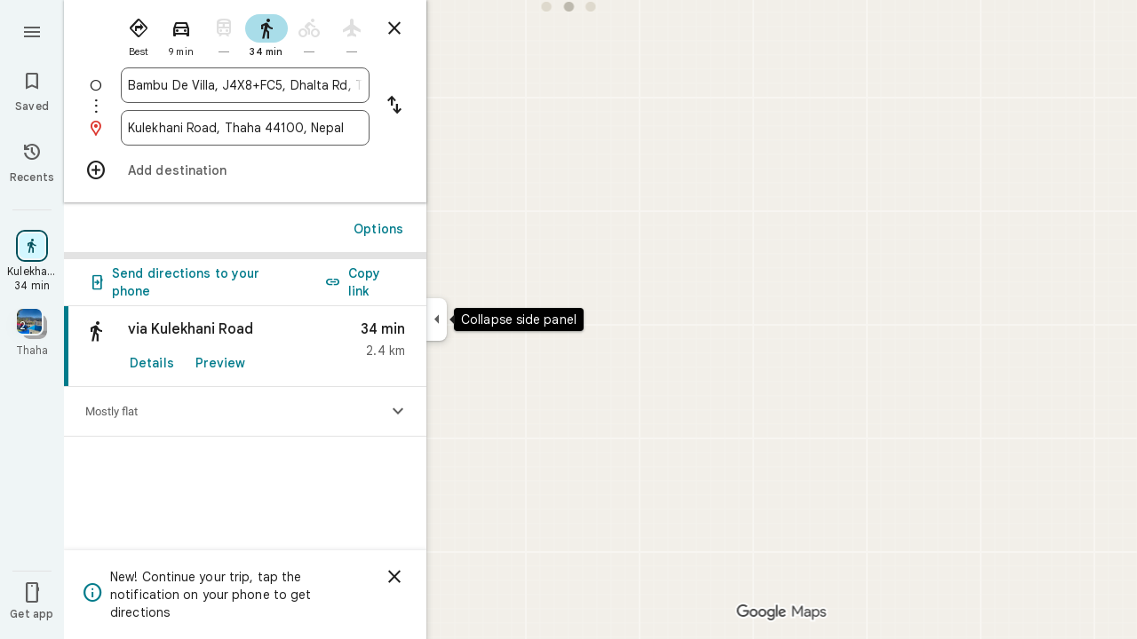

--- FILE ---
content_type: text/javascript; charset=UTF-8
request_url: https://www.google.de/maps/_/js/k=maps.m.en.-es2RppG_FE.2021.O/ck=maps.m.rIK9hKJaEiw.L.W.O/am=yAEAkAiA/rt=j/d=1/exm=JxdeQb,LsiLPd,Q6fY6e,SuCOhe,a,b,b8h8i,cQ25Ub,dd,dir,ds,dvPKEc,dw,dwi,en,enr,ep,jF2zFd,kUWD8d,log,lp,mmm,mo,nrw,owc,pdm,per,pwd,rsw,sc,sc2,smi,smr,sp,std,stx,ti,uA7o6c,vcr,vd,vlg,vwr,wrc/ed=1/rs=ACT90oGp54HoK5jxWdwFgSzUOIypyX3nmg/m=pas?cb=M
body_size: 4081
content:
"use strict";this._=this._||{};(function(_){var window=this;
try{
_.FVd=class extends _.t{constructor(a){super(a)}nb(){return _.C(this,10)}Df(){return _.C(this,1)}Te(){return _.N(this,_.Ls,5)}Me(a){return _.pg(this,_.Ls,5,a)}ev(){return _.E(this,_.Ls,5)}};_.GVd=function(a){return _.x(a,_.FVd,1)};_.HVd=class extends _.t{constructor(a){super(a)}Kd(){return _.N(this,_.FVd,1)}ha(){_.ij(this,1)}jK(){return _.y(this,2)}};_.HVd.prototype.H=_.aa(497);_.IVd=class extends _.t{constructor(a){super(a)}H(){return _.Gk(this,_.HVd,1,_.OVa)}};
_.JVd=function(a){return _.fj(a,2,_.IVd,0)};_.KVd=class extends _.t{constructor(a){super(a)}};_.KVd.prototype.H=_.aa(498);var LVd=class extends _.t{constructor(a){super(a)}};_.jW=class extends _.t{constructor(a){super(a)}ob(){return _.C(this,10)}U(){return _.C(this,1)}ha(){return _.C(this,2)}H(){return _.C(this,4)}Tu(){return _.N(this,LVd,9)}};_.jW.prototype.pF=_.aa(434);_.jW.prototype.gF=_.aa(430);_.jW.prototype.iz=_.aa(426);_.kW=class extends _.t{constructor(a){super(a)}nb(){return _.C(this,5)}ob(){return _.C(this,2)}Bb(){return _.N(this,_.Rr,8)}Kc(){return _.y(this,4)}};_.kW.prototype.pF=_.aa(433);_.kW.prototype.gF=_.aa(429);_.kW.prototype.iz=_.aa(425);_.MVd=function(a){return _.fj(a,2,_.KVd,0)};_.lW=class extends _.t{constructor(a){super(a)}Kc(){return _.y(this,3)}};_.lW.prototype.pF=_.aa(432);_.lW.prototype.gF=_.aa(428);_.lW.prototype.iz=_.aa(424);
}catch(e){_._DumpException(e)}
try{
_.Kd("pas");
var NVd=function(a){if(_.lL(a,8))return!0;a=_.oL(a).H();return a==="*"?!1:!!a},OVd=function(a,b){return a.H().Vc()<=a.U().Vc()?a.H().Vc()<=b&&b<=a.U().Vc():a.H().Vc()<=b||b<=a.U().Vc()},PVd=function(a){switch(a.r8()){case 0:return 7;case 1:return 1;case 2:return 2;case 3:return 3;case 4:return 4;case 5:return 5;case 6:return 6;default:return 0}},SVd=function(a,b,c){switch(a){case 0:return _.hjb(c);case 1:return QVd(b);case 2:return _.hjb(c)+QVd(b)-RVd(b,c);case 3:return RVd(b,c);default:return 0}},
QVd=function(a){let b=0;for(const c of a)b+=_.hjb(c);return b},RVd=function(a,b){let c=0;for(const e of a){a:{a=e;var d=b;if(!_.kjb(a,d)){a=null;break a}const f=new _.lD,g=d.H().Vc(),h=d.U().Vc();f.va().H(Math.max(a.H().qd(),d.H().qd())).Ce(OVd(a,g)?g:a.H().Vc());f.ha().H(Math.min(a.U().qd(),d.U().qd())).Ce(OVd(a,h)?h:a.U().Vc());a=f}a&&(c+=_.hjb(a))}return c},$Vd=function(a,b,c){if(_.xk(a,TVd,4,_.$w)){var d=_.Gk(a,TVd,4,_.$w);var e=b.b_;e=Math.max(Date.now()/1E3-e,0);d=(!_.yl(d,1)||_.Ok(d,1)<=e)&&
(!_.yl(d,2)||e<=_.Ok(d,2))}else if(_.xk(a,UVd,6,_.$w))d=c;else if(_.xk(a,VVd,5,_.$w)){d=_.Gk(a,VVd,5,_.$w);var f=b.viewport;f?(e=SVd(_.y(d,2),_.Hk(d,_.ps,1,_.M()),f),(f=SVd(_.y(d,3),_.Hk(d,_.ps,1,_.M()),f))?(e=e/f*100,d=(!_.yl(d,4)||_.Ok(d,4)<=e)&&(!_.yl(d,5)||e<=_.Ok(d,5))):d=!1):d=!1}else if(_.xk(a,WVd,7,_.$w))a:{d=_.Gk(a,WVd,7,_.$w);e=_.K(d,2);f=_.kbb(Date.now()+e*60*1E3);e=3600*f.getUTCHours()+60*f.getUTCMinutes()+f.Jva();const g=PVd(f);for(let h=0;h<_.ej(d,XVd,1);h++){const l=_.fj(d,1,XVd,h);
f=_.Xk(l,3,_.M());if(_.Aa(f,g)?0:e>=_.Ok(l,1)&&e<_.Ok(l,2)){d=!0;break a}}d=!1}else d=_.xk(a,YVd,8,_.$w)?c:!0;return d&&ZVd(a,b,c)},ZVd=function(a,b,c){for(const d of _.Hk(a,aWd,1,_.M()))if(!$Vd(d,b,c))return!1;for(const d of _.Hk(a,aWd,3,_.M()))if($Vd(d,b,!c))return!1;if(_.ej(a,aWd,2)<=0)return!0;for(const d of _.Hk(a,aWd,2,_.M()))if($Vd(d,b,c))return!0;return!1},bWd=function(a){a=mW(a);return _.J(a,13)||_.J(a,14)||_.J(a,12)||_.J(a,2)||_.J(a,32)||_.J(a,31)||_.J(a,58)||_.J(a,16)},cWd=function(a,b){return new _.Xw(a,
_.Zw(b))},dWd=function(a,b){switch(a){case 2:_.mL(_.rL(b),2);return;case 3:_.mL(_.rL(b),2);_.z(b,6,!0);return;case 4:_.mL(_.rL(b),11);return;case 6:_.mL(_.rL(b),8);_.G(b,11,0);return;case 7:_.mL(_.rL(b),8);_.G(b,11,1);return;case 9:_.mL(_.rL(b),15);return;case 10:_.mL(_.rL(b),12);return;case 11:_.mL(_.rL(b),13);return;case 12:_.mL(_.rL(b),16);return;case 13:_.mL(_.rL(b),9);return;case 14:_.mL(_.rL(b),17);return;case 129:_.mL(_.rL(b),14);return}_.mL(_.rL(b),2)},nW=class extends _.t{constructor(a){super(a)}},
TVd,YVd,XVd,WVd,UVd,VVd,aWd,fWd,gWd,hWd,iWd,jWd,kWd,lWd,mWd,nWd,oWd,pWd,mW,qWd,rWd,sWd,tWd,uWd,vWd,wWd,xWd,yWd,zWd,pW,AWd,BWd,qW,CWd,DWd,EWd;_.tL.prototype.H=_.ba(439,function(){return _.C(this,3)});_.ZL.prototype.H=_.ba(438,function(){return _.C(this,4)});_.tL.prototype.ha=_.ba(437,function(){return _.C(this,2)});_.ZL.prototype.ha=_.ba(436,function(){return _.C(this,2)});_.fL.prototype.pF=_.ba(435,function(){return _.E(this,nW,7)});_.jW.prototype.pF=_.ba(434,function(){return _.E(this,nW,3)});
_.kW.prototype.pF=_.ba(433,function(){return _.E(this,nW,1)});_.lW.prototype.pF=_.ba(432,function(){return _.E(this,nW,1)});_.fL.prototype.gF=_.ba(431,function(){return _.F(this,nW,7)});_.jW.prototype.gF=_.ba(430,function(){return _.F(this,nW,3)});_.kW.prototype.gF=_.ba(429,function(){return _.F(this,nW,1)});_.lW.prototype.gF=_.ba(428,function(){return _.F(this,nW,1)});_.fL.prototype.iz=_.ba(427,function(){return _.x(this,nW,7)});_.jW.prototype.iz=_.ba(426,function(){return _.x(this,nW,3)});
_.kW.prototype.iz=_.ba(425,function(){return _.x(this,nW,1)});_.lW.prototype.iz=_.ba(424,function(){return _.x(this,nW,1)});TVd=class extends _.t{constructor(a){super(a)}};YVd=class extends _.t{constructor(a){super(a)}};XVd=class extends _.t{constructor(a){super(a)}};WVd=class extends _.t{constructor(a){super(a)}};UVd=class extends _.t{constructor(a){super(a)}};VVd=class extends _.t{constructor(a){super(a)}};aWd=class extends _.t{constructor(a){super(a)}};_.eWd=function(a){return _.C(a,4)};
fWd=function(a){_.z(a,2,!0)};gWd=class extends _.t{constructor(a){super(a)}Df(){return _.C(this,1)}getType(){return _.y(this,2)}Eb(a){return _.G(this,2,a)}Yc(){return _.Vi(this,2)}ha(){return _.C(this,3)}H(){return _.C(this,4)}};hWd=class extends _.t{constructor(a){super(a)}};iWd=class extends _.t{constructor(a){super(a)}};jWd=function(a){_.z(a,52,!0)};kWd=function(a){_.z(a,65,!0)};lWd=function(a){_.z(a,13,!0)};mWd=function(a){_.z(a,2,!0)};nWd=function(a){_.z(a,16,!0)};oWd=function(a){_.z(a,32,!0)};
pWd=function(a){_.z(a,14,!0)};mW=function(a){return _.x(a,_.qTc,7)};qWd=function(a,b){a.U||(a.U=b)};rWd=function(a,b,c){if(b){if(!a.N.has(c)){if(a.H.length===50){var d=a.H.pop();d=_.YL(d);a.N.delete(d)}a.N.set(c,b)}a.H.push(b)}};sWd=function(a,b){const c=_.lL(b,7)&&!_.lL(a,7)||!_.lL(b,7)&&_.lL(a,7);a=_.lL(b,7)&&_.lL(a,7)&&b.wm().yb()!==a.wm().yb();return c||a};
tWd=function(a,b){for(const c of b)if(NVd(c.yg)&&c){const d=_.YL(c);if(d&&!a.N.has(d))rWd(a,c,d);else{b=a.H.findIndex(g=>_.YL(g)===d);if(b<0)continue;const e=a.H[b].yg.clone();sWd(a.H[b].yg,c.yg)||_.jc(_.pL(e),c.yg.wm());let f=_.qL(c.yg);c.lu!==2||f.yb()||(f=_.qL(a.H[b].yg));_.jc(_.F(e,_.wu,3),f);a.H[b].yg=e}}};uWd=[0,_.im,-1,_.P];vWd=[0,_.P,-15,2,_.P,-24,1,_.P,2,_.P,-3,2,_.P,-28];wWd=[0,_.O,_.P,_.yu,1,_.P,38,_.T,7,_.P];xWd=[0,_.Wm];yWd=[0,[1,2,3],_.hm,[0],-1,_.hm,[0,_.im]];
zWd=_.Lc(_.rTc,[-55,_.z0b,[0,[0,_.S,[0,_.im]],_.an,_.Q],_.YUa,_.ds,_.HYa,[0,_.O,_.HYa,_.P,-2,_.S,_.Yr,_.P,_.O,_.S,[0,_.Yr,_.S,uWd],_.P],_.GYa,vWd,_.vYa,[0,[0,_.P,-4],_.O,-2],[0,_.S,[0,_.Q,_.am],_.O,-1,_.P],[0,_.P,-2,1,_.P],_.T,[0,_.zab],_.es,[0,_.P],[0,_.zab],[0,_.zab],[0,_.O,_.P,-2],_.S,[0,18,_.Q],[0,_.T,1,_.$m],[0,_.S,[0,_.T,vWd]],_.NYa,_.k$a,[0,_.O],[0,1,_.vYa],[0,_.P],[0,_.P,_.S,_.m$a,_.mm],_.BYa,1,[0,yWd],[0,yWd],[0,_.S,[0,_.Yr,_.S,[0,_.T,uWd,_.Q,_.Yr]],1,_.P],1,[0,_.P],wWd,[0,_.S,[0,_.Q]],_.OUa,
[0,_.n$a,xWd],[0,_.O,_.P],[0,_.P],[0,_.Tr,_.O],[0,_.S,_.Tr,xWd],[0,_.O],1,[0,_.O],[0,_.S,[0,_.Q,_.O,-1]],[0,_.xAa],[0,_.NAa],[0,_.P],[0,_.S,[0,_.T]],[0,wWd],1,_.LYa,[0,_.O]]);_.oW=class extends _.t{constructor(a){super(a)}nb(){return _.C(this,4)}iz(){return _.x(this,nW,1)}gF(){return _.F(this,nW,1)}pF(){return _.E(this,nW,1)}Kc(){return _.y(this,3)}};
pW=class extends _.t{constructor(a){super(a)}nb(){return _.C(this,4)}iz(){return _.x(this,nW,1)}gF(){return _.F(this,nW,1)}pF(){return _.E(this,nW,1)}Kc(){return _.y(this,3)}};AWd=class extends _.t{constructor(a){super(a)}nb(){return _.C(this,1)}iz(){return _.x(this,nW,2)}gF(){return _.F(this,nW,2)}pF(){return _.E(this,nW,2)}H(){return _.Hk(this,_.fL,3,_.M())}Kc(){return _.y(this,4)}};BWd=function(a){return _.ej(a,_.g1a,2)};
qW=class extends _.t{constructor(a){super(a)}iz(){return _.x(this,nW,1)}gF(){return _.F(this,nW,1)}pF(){return _.E(this,nW,1)}Kc(){return _.y(this,3)}};_.rW=class extends _.t{constructor(a){super(a)}nb(){return _.C(this,4)}iz(){return _.x(this,nW,1)}gF(){return _.F(this,nW,1)}pF(){return _.E(this,nW,1)}Kc(){return _.y(this,3)}};CWd=function(a,b){_.G(a,1,b)};
DWd=class extends _.t{constructor(a){super(a)}nb(){return _.C(this,14)}Kc(){return _.y(this,1)}U(){return _.F(this,_.kW,8)}H(){return _.x(this,AWd,62)}};EWd=_.Nc(DWd);var sW=class{constructor(a){this.response=a;this.va=_.jc;this.b_=0}kz(a){if(!this.U(a)||!this.response.pF()||!this.b_)return!1;var b=this.response.iz();a=_.ljb(_.mD(_.x(a,_.kTc,1).U()));var c=_.x(b,aWd,2);c=$Vd(c,{viewport:a,b_:this.b_},!0);let d=!1;c&&(b=_.x(b,aWd,3),d=$Vd(b,{viewport:a,b_:this.b_},!1));return c&&!d}pOa(a){this.H(a)}s7(a){this.va(this.V(a),this.response)}store(a){if(this.N(a)){var b=Date.now();this.va(this.response,this.MH(a));this.b_=b/1E3;const c=this.response.gF();a=c;b=_.eWd(c)+
String(b);_.u(a,4,b)}}get(){return this.response}};var FWd=class extends sW{constructor(){super(new _.oW)}MH(a){return _.x(a,_.oW,16)}V(a){return _.F(a,_.oW,16)}N(a){return _.E(a,_.oW,16)}H(a){a=_.BQ(a);_.ij(a,13)}U(a){a=mW(a);return _.J(a,13)}};var GWd=class extends sW{constructor(){super(new _.kW)}MH(a){return _.x(a,_.kW,8)}V(a){return a.U()}N(a){return _.E(a,_.kW,8)}H(a){a=_.BQ(a);_.ij(a,2)}U(a){a=mW(a);return _.J(a,2)}};var HWd=class extends sW{constructor(){super(new pW)}MH(a){return _.x(a,pW,19)}V(a){return _.F(a,pW,19)}N(a){return _.E(a,pW,19)}H(a){a=_.BQ(a);_.ij(a,16)}U(a){a=mW(a);return _.J(a,16)}};var IWd=class extends sW{constructor(){super(new qW);this.ha={}}kz(a){const b=super.kz(a);if(!b){let d=0;for(const e of Object.keys(this.ha)){if(d>=50)break;const f=this.ha[e];if(f){var c=_.F(a,iWd,10);c=_.dc(c,1,hWd);_.u(c,1,e);_.nl(c,2,f)}d++}}return b}store(a){super.store(a);if(_.E(a,qW,15)&&_.x(a,qW,15).Kc()===1){var b={};for(var c in this.ha)c!=="disruption"&&(b[c]=!0);for(c=0;c<BWd(_.x(a,qW,15));c++){var d=_.x(a,qW,15);d=_.fj(d,2,_.g1a,c);this.ha[d.Df()]=String(_.Qk(d,10));b[d.Df()]=!1}for(const e in b)b[e]&&
(this.ha[e]=null)}}MH(a){return _.x(a,qW,15)}V(a){return _.F(a,qW,15)}N(a){return _.E(a,qW,15)}H(a){a=_.BQ(a);_.ij(a,12)}U(a){a=mW(a);return _.J(a,12)}};var JWd=class extends sW{constructor(){super(new _.lW)}MH(a){return _.x(a,_.lW,36)}V(a){return _.F(a,_.lW,36)}N(a){return _.E(a,_.lW,36)}H(a){a=_.BQ(a);_.ij(a,31)}U(a){a=mW(a);return _.J(a,31)}};var KWd=class extends sW{constructor(){super(new _.lW)}MH(a){return _.x(a,_.lW,37)}V(a){return _.F(a,_.lW,37)}N(a){return _.E(a,_.lW,37)}H(a){a=_.BQ(a);_.ij(a,32)}U(a){a=mW(a);return _.J(a,32)}};var LWd=class extends sW{constructor(a){super(new AWd);this.Ba=a;this.ha=0}kz(a){return this.Ba.g1a>this.ha?!1:super.kz(a)}store(a){this.ha=Date.now();super.store(a)}MH(a){return a.H()}V(a){return _.F(a,AWd,62)}N(a){return _.E(a,AWd,62)}H(a){a=_.BQ(a);_.ij(a,58)}U(a){a=mW(a);return _.J(a,58)}};var MWd=class extends sW{constructor(){super(new _.rW)}MH(a){return _.x(a,_.rW,17)}V(a){return _.F(a,_.rW,17)}N(a){return _.E(a,_.rW,17)}H(a){a=_.BQ(a);_.ij(a,14)}U(a){a=mW(a);return _.J(a,14)}};var NWd=function(a,b,c,d,e){a&&(CWd(b,a.Kc()),d.forEach(f=>{f.store(a);f.s7(b)}));c(b,e)},OWd=class{constructor(a,b){this.service=a;a=this.N=b;this.H=[new FWd,new GWd,new IWd,new KWd,new LWd(a),new MWd,new JWd,new HWd]}jQ(a,b,c,d=()=>{}){const e=new _.rTc;_.Ob(e,a);const f=new DWd,g=[];let h=!1;this.H.forEach(l=>{l.kz(e)?(h=!0,l.pOa(e),l.s7(f)):g.push(l)});bWd(e)&&this.service.jQ(e,(l,m)=>void NWd(l,f,b,g,m),c);h&&(CWd(f,1),d(f,c))}};var PWd=class{constructor(a){this.service=a;this.response=new DWd;this.Ie=[]}addListener(a){this.Ie.push(a)}get(){return this.response}notify(a){this.Ie.forEach(b=>{b(this.response,a)})}fetch(a,b){_.ij(this.response,62);const c=new _.rTc;_.jc(_.F(c,_.kTc,1).ie(),a.camera);_.Ow(_.F(c,_.bs,3));a.wJe&&kWd(_.BQ(c));a.yJe&&(pWd(_.BQ(c)),fWd(_.F(c,_.T_b,4)));a.xJe&&lWd(_.BQ(c));a.ROb&&mWd(_.BQ(c));a.QOb&&oWd(_.BQ(c));a.SOb&&(_.pTc(_.BQ(c)),_.Odb(_.jTc(_.mTc(_.F(c,_.oTc,35)))),a.Voa?.clientId&&_.nTc(_.F(c,
_.oTc,35),a.Voa.clientId),a.Voa?.O1a&&_.lTc(_.F(c,_.oTc,35),a.Voa.O1a),jWd(_.F(c,_.oTc,35)));a.q4a&&nWd(_.BQ(c));this.service.jQ(c,(d,e)=>{_.kc(this.response,d);this.notify(e)},b,(d,e)=>{const f=_.x(this.response,pW,19),g=_.E(this.response,pW,19);_.Ob(this.response,d);g&&!_.E(this.response,pW,19)&&a.q4a&&_.jc(_.F(this.response,pW,19),f);this.notify(e)})}};var QWd=class{constructor(a,b){({It:c=cWd}={});var c;const d=_.Pi(_.Ni()).jQ(),e=new _.vx(zWd()),f=new _.zx(EWd);this.H=b.mh(c(a,d),e,f,"PassiveAssistService.getPassiveAssist",_.Sg)}jQ(a,b,c){const d=new _.Ww(c,"pa");_.Ow(_.F(a,_.bs,3));this.H.send(a,e=>{b(e,d.flow)},d)}};var RWd=class{constructor(a,b){this.Ha=b;this.N=null;this.wb=_.w();this.Cb=_.w();this.U=_.w();const c=_.kF(new DWd);this.Mt=c;this.Sq=new PWd(a);this.Sq.addListener((d,e)=>{const f=c.get();_.Ob(f,d);c.notify(e)});this.H=_.$L();qWd(this.H,this);this.H.kea(this.Ha)}V(a){const b=this.Ha.Za().Ra(),c=this.N;this.N=b;!b.Ft().valid()||c&&c.Ft().valid()||this.update(a)}update(a){var b=this.wb.get();if(b&&!_.Hy(b)&&!_.Gy(b)&&(b=this.Cb.get())){var c;if(this.Ha.Za().Ra().Ft().valid())var d=c=!0;var e=_.Tv();
e=_.J(e,141);this.Sq.fetch({camera:b,Voa:{clientId:1,O1a:20},ROb:c,q4a:e,QOb:d,SOb:!0},a)}}ha(){var a=this.Mt.get(),b=new _.ww;if(_.E(a,AWd,62)){var c=a.H(),d=a.nb(),e=_.F(b,_.fC,1);for(var f=0;f<_.ej(c,_.fL,3);++f){var g=_.fj(c,3,_.fL,f),h=_.dc(e,2,_.eC);h=_.F(h,_.aC,23);var l=void 0,m=_.F(h,_.vu,1);if(_.u0b(g)){l=_.n3b(g);var n=_.F(h,_.Zz,14),p=_.Xz(n);_.As(p,_.C(l,1));_.xs(p,l.Bb());n=_.Yz(n);var r=d;(_.I(g,1)||r)&&_.Pw(n,g.nb()||r);_.Ow(n);_.$z(m,_.C(l,1));if(_.Vi(l,7)){switch(_.y(l,7,-1)){case 0:case 1:_.As(p,
l.H());_.mL(_.rL(h),8);break;default:_.mL(_.rL(h),7)}m=h;p=_.y(l,7,-1);_.G(m,11,p)}else _.zi(g,9)?dWd(_.K(g,9),h):_.mL(_.rL(h),2)}else _.xk(g,_.ZL,5,_.$v)?(l=_.Gk(g,_.ZL,5,_.$v),_.$z(m,_.C(l,1))):_.xk(g,gWd,6,_.$v)&&(l=_.Gk(g,gWd,6,_.$v));_.nL(_.pL(h),l.ha());_.nL(_.F(h,_.wu,3),l.H());_.z(h,6,!0);m=h;p=(Date.now()*1E3).toString();_.ml(m,28,p);_.z(h,7,!0);_.Bl(g,11)&&(m=h,g=_.Ak(g,11),_.ql(m,40,g));g=_.F(h,_.k3b,8);g.Eb(38);_.c7a(g,39)}}a=a.H();b=_.gC(b);c=[];for(e=0;e<_.YB(b);e++)l=_.ZB(b,e),_.E(l,
_.aC,23)&&(f=_.fj(a,3,_.fL,e),d=_.x(l,_.aC,23),l=_.x(l,_.aC,23),l=_.XL(l)?_.lL(l,7)||_.lL(l,8)?1:_.r0b(_.t0b(_.n3b(f))).Gg()>0?4:3:(l=_.E(l,_.vu,1)&&!_.XL(l))?2:3,c.push({yg:d,Ur:f,type:3,lu:l}));tWd(this.H,c)}bind(a,b,c,d){this.Cb.Ia(a,d);this.wb.Ia(c,d);this.U.Ia(b,d);this.Mt.listen(this.ha,this);this.Ha.listen(this.V,this);this.U.listen(this.update,this);this.update(d)}Roa(a){this.update(a)}};_.Ir("PAS",function(a,b,c,d){a(new QWd(c,d))});_.Ir("PAW",function(a,b,c,d,e){_.Kr([c,e],b,f=>{const [g,h]=f;f=new OWd(g,h);a(new RWd(f,d))})});
_.Ld();
}catch(e){_._DumpException(e)}
}).call(this,this._);
// Google Inc.


--- FILE ---
content_type: text/javascript; charset=UTF-8
request_url: https://www.google.de/maps/_/js/k=maps.m.en.-es2RppG_FE.2021.O/ck=maps.m.rIK9hKJaEiw.L.W.O/am=yAEAkAiA/rt=j/d=1/exm=JxdeQb,LsiLPd,Q6fY6e,SuCOhe,a,b,b8h8i,cQ25Ub,dd,dir,ds,dvPKEc,dw,dwi,en,enr,ep,jF2zFd,log,lp,mmm,mo,nrw,owc,pdm,per,pwd,sc,sc2,smi,smr,sp,std,stx,ti,uA7o6c,vd,vlg,vwr,wrc/ed=1/rs=ACT90oGp54HoK5jxWdwFgSzUOIypyX3nmg/m=rsw?cb=M
body_size: 5819
content:
"use strict";this._=this._||{};(function(_){var window=this;
try{
_.yQ=function(a,b){a.va.qb(b)};_.zQ=class extends _.ur{constructor(a,b,c,d,e,{Z2:f=null,u7:g=!1}={}){super();this.oc=a;this.container=b;this.context=d;this.ab=new _.Ar(new _.Br(a.ab,b));this.va=new _.zK(a,c,d,g);this.va.Ac((h,l)=>void this.Ga(h,l),e,f);this.Gb=!!f}Ga(){this.isDisposed()||this.Gb||this.va.D1(this.container)}Wf(a){this.va.je(a)}kb(a){super.kb(a);this.va.dispose(a);this.ab.dispose(a)}};
}catch(e){_._DumpException(e)}
try{
_.jTc=function(a){return _.z(a,26,!0)};_.kTc=class extends _.t{constructor(a){super(a)}Qd(){return _.N(this,_.Ji,2)}U(){return _.x(this,_.Ji,2)}ie(){return _.F(this,_.Ji,2)}setCamera(a){return _.pg(this,_.Ji,2,a)}Bb(){return _.C(this,3)}};_.lTc=function(a,b){_.B(a,1,b)};_.mTc=function(a){return _.F(a,_.AVa,3)};_.nTc=function(a,b){_.G(a,44,b)};_.oTc=class extends _.t{constructor(a){super(a)}};_.pTc=function(a){_.z(a,58,!0)};_.qTc=class extends _.t{constructor(a){super(a)}};
_.BQ=function(a){return _.F(a,_.qTc,7)};_.rTc=class extends _.t{constructor(a){super(a,55)}getContext(){return _.N(this,_.kTc,1)}Ut(a){return _.pg(this,_.kTc,1,a)}};
}catch(e){_._DumpException(e)}
try{
var sTc=function(a){const b=new _.Ur;b.H(a.Vh());b.Ce(a.Wh());return b},vTc=function(a){return _.ez(sTc(tTc(a)),sTc(uTc(a)))},wTc=function(a){const b=a.Vh.center(),c=new _.Ur;c.H(b);c.Ce(a.Wh.H);const d=new _.Ur;d.H(b);d.Ce(a.Wh.N);return _.ez(c,d)},xTc=function(a){const b=a.Wh.center(),c=new _.Ur;c.H(a.Vh.H);c.Ce(b);const d=new _.Ur;d.H(a.Vh.N);d.Ce(b);return _.ez(c,d)},ATc=function(a){if(_.u0b(a)){var b=_.n3b(a);if(_.I(b,4)&&_.E(b,_.s0b,17)&&_.E(b,_.Om,5)){const e=_.r0b(_.t0b(b));a=_.uC(_.Bz(new _.qu,
e.ob()),b.Bb());_.I(b,4)&&_.qB(_.Mr(_.zz(a)),b.Bb());_.E(b,_.Om,5)&&(_.Az(a).H(_.x(b,_.Om,5).qd()),_.Az(a).Ce(_.x(b,_.Om,5).Vc()));_.E(e,_.NB,25)&&_.jc(_.F(a,_.NB,184),_.x(e,_.NB,25));_.E(e,yTc,26)&&(b=_.F(a,yTc,246),_.jc(b,_.x(e,yTc,26)));b=_.Cz(a);_.Eh(e,8)&&_.xz(b,_.jj(e,8));if(_.E(e,zTc,16)){var c=_.x(e,zTc,16);c=_.C(c,1);_.q0b(b,c)}_.zi(e,9)&&_.yz(b,_.K(e,9));for(var d of _.Hk(e,_.cXb,10,_.M()))_.UE(a,_.C(d,1)),b=_.dc(a,77,_.PB),c=d.dF(),_.u(b,1,c);if(e.Gg()>0&&(d=e.Id(0).Id().getUrl()))return _.us(_.Js(_.wz(_.Dz(a))),
d),a}}return null},BTc=class extends _.t{constructor(a){super(a)}},CTc=class extends _.t{constructor(a){super(a)}yb(){return _.C(this,1)}H(){return _.I(this,1)}},DTc=class extends _.t{constructor(a){super(a)}Bb(){return _.N(this,_.Rr,1)}Df(){return _.C(this,4)}Wc(a){return _.zk(this,3,CTc,a)}nl(){return _.N(this,BTc,5)}},yTc=class extends _.t{constructor(a){super(a)}},zTc=class extends _.t{constructor(a){super(a)}},ETc=function(a){_.z(a,29,!0)},FTc=function(a,b){_.gj(a,16,_.Nt,b)},GTc=function(a,
b){_.gj(a,19,_.Mt,b)},HTc=function(){var a=_.Tv();return _.y(a,160)},ITc=function(a,b){const c=a.H,d=a.N;return a.isEmpty()||b.isEmpty()?!1:a.H>a.N?b.H>b.N||b.H<=a.N||b.N>=c:b.H>b.N?b.H<=d||b.N>=c:b.H<=d&&b.N>=c},JTc=function(a,b,c){const d=a.H.findIndex(e=>_.u0b(e.Ur)?_.n3b(e.Ur).Bb()===b:!1);d>=0&&(a.H.splice(d,1),_.t3b(a,c))},CQ=class{constructor(a,b,c){this.H=a;this.N=b;this.set(this.H,this.N,c)}set(a,b,c){if(!c){a=Math.max(a,-90);for(a=Math.min(a,90);b<-180;)b+=360;for(;b>180;)b-=360}this.H=
a;this.N=b}toString(){return`(${this.Vh()}, ${this.Wh()})`}equals(a){return a?Math.abs(this.Vh()-a.Vh())<1E-9&&Math.abs(this.Wh()-a.Wh())<1E-9:!1}Vh(){return this.H}Wh(){return this.N}};var KTc=function(a,b){a=Math.max(a,-90);b&&(a=Math.min(a,b));return a},LTc=function(a,b){const c=a.N;a=a.H;return c<=b.N?b.N<=a&&b.N<=b.H:c<=b.H&&c<=a},MTc=class{constructor(a,b){this.N=a;this.H=b}isEmpty(){return this.N>this.H}contains(a){return a>=this.N&&a<=this.H}extend(a){this.isEmpty()?this.H=this.N=a:a<this.N?this.N=a:a>this.H&&(this.H=a)}scale(a){if(!this.isEmpty()){const b=this.center();a*=this.H-b;this.N=b-a;this.H=b+a}return this}equals(a){return this.isEmpty()?a.isEmpty():Math.abs(a.N-
this.N)+Math.abs(this.H-a.H)<=1E-9}span(){return this.isEmpty()?0:this.H-this.N}center(){return(this.H+this.N)/2}};var tTc=function(a){return new CQ(a.Vh.N,a.Wh.H,!0)},uTc=function(a){return new CQ(a.Vh.H,a.Wh.N,!0)},NTc=class{constructor(a,b){if(a){b=b||a;const c=KTc(a.Vh(),90),d=KTc(b.Vh(),90);this.Vh=new MTc(c,d);a=a.Wh();b=b.Wh();b-a>=360?this.Wh=new _.Irb(-180,180):(a=_.Hrb(a),b=_.Hrb(b),this.Wh=new _.Irb(a,b))}else this.Vh=new MTc(1,-1),this.Wh=new _.Irb(180,-180)}toString(){return`(${tTc(this)}, ${uTc(this)})`}equals(a){return a?this.Vh.equals(a.Vh)&&this.Wh.equals(a.Wh):!1}contains(a){return this.Vh.contains(a.Vh())&&
this.Wh.contains(a.Wh())}intersection(a){if(!LTc(this.Vh,a.Vh)||!ITc(this.Wh,a.Wh))return null;const b=Math.min(this.Vh.H,a.Vh.H),c=Math.min(this.Wh.N,a.Wh.N);return new NTc(new CQ(Math.max(this.Vh.N,a.Vh.N),Math.max(this.Wh.H,a.Wh.H),!0),new CQ(b,c,!0))}extend(a){this.Vh.extend(a.Vh());this.Wh.extend(a.Wh());return this}scale(a){this.Vh.scale(a);this.Vh.N=KTc(this.Vh.N);this.Vh.H=KTc(this.Vh.H,90);this.Wh.scale(a);return this}union(a){if(a.isEmpty())return this;this.extend(tTc(a));this.extend(uTc(a));
return this}invert(){this.Wh.invert();return this}isEmpty(){return this.Vh.isEmpty()||this.Wh.isEmpty()}};var PTc=function(a,b,c){for(const d of a.N.values())b.id!==d.id&&(b.id<d.id?a.H.push(OTc(b,d,!0)):c||a.H.push(OTc(d,b,!0)))},QTc=function(a,b){const c=b.H,d=b.N;b=b.distance;const e=c.places.length,f=d.places.length,g=e+f;let h=Math.max(c.H?vTc(c.H):0,15E3);c.V&&(c.V=!1,h=Math.max(h,5E4));let l=Math.max(d.H?vTc(d.H):0,15E3);d.V&&(d.V=!1,l=Math.max(l,15E3));b<(h*e+l*f)/g&&a.merge(c,d,!0)},RTc=function(a,b,c){if(!(b.id>=c.id)&&b.U.length>0&&c.U.length>0&&b.places.length>1&&c.places.length>1){const e=
b.U[0],f=c.U[0];if(e.id===f.id)a.merge(b,c,!1).tV();else{var d=new Set([e.id,...e.va]);[f.id,...f.va].filter(g=>d.has(g)).length>0&&a.merge(b,c,!1).tV()}}},STc=function(a,b){a.N.delete(b.id);a.H=a.H.filter(c=>c.H!==b&&c.N!==b)},VTc=class{constructor(){this.N=new Map;this.H=[]}reset(){this.N=new Map;this.H=[]}Ara(a){this.reset();for(var b of a)b.o3=b.Ja.ob(),a=TTc([UTc(b)]),this.N.set(a.id,a);for(const d of this.N.values())PTc(this,d,!0);for(this.H.sort((d,e)=>d.distance-e.distance);this.H.length&&
this.H[0].distance<1E6;){b=this.H.shift();if(!b)break;QTc(this,b)}this.H=[];for(var c of this.N.values())c.tV();for(const d of this.N.values())d.U.length===0&&this.N.delete(d.id),d.places.length===1&&this.N.delete(d.id);for(const d of this.N.values())for(const e of this.N.values())this.H.push(OTc(d,e,!1));for(;this.H.length;){c=this.H.shift();if(!c)break;RTc(this,c.H,c.N)}this.H=[];for(const d of this.N.values())for(const e of d.places)e.H.o3=d.U[0].text}merge(a,b,c){STc(this,a);STc(this,b);a=TTc([...a.places,
...b.places]);this.N.set(a.id,a);c&&(PTc(this,a,!1),this.H.sort((d,e)=>d.distance-e.distance));return a}},UTc=function(a){const b=new WTc(a);a=_.x(a.Ja,yTc,246);for(const c of _.Hk(a,DTc,1,_.M()))(a=XTc(b,c))&&b.labels.push(a);return b},WTc=class{constructor(a){this.H=a;this.labels=[]}toString(){return`${this.H.Ja.ob()}`}},TTc=function(a){const b=new YTc;for(const d of a)a:{for(const f of b.places)if(f.H.Ja.Bb()===d.H.Ja.Bb())break a;b.places.push(d);d.N=b;delete b.height;delete b.width;var c=d.H.Ja.H();
const e=c.qd();c=c.Vc();b.H?b.H.extend(new CQ(e,c)):b.H=new NTc(new CQ(e,c,!0),new CQ(e,c,!0))}b.V=a.length===1;return b},ZTc=function(a){if(!a.H)return 0;a.width===void 0&&(a.width=wTc(a.H));return a.width},$Tc=function(a){if(!a.H)return 0;a.height===void 0&&(a.height=xTc(a.H));return a.height},aUc=function(a,b){if(!a.H||!b.H)return 0;if(a.places.length===1&&b.places.length===1)return _.ez(a.places[0].H.Ja.H(),b.places[0].H.Ja.H());var c=a.H,d=b.H;if(LTc(c.Vh,d.Vh)&&ITc(c.Wh,d.Wh))return 0;d=new NTc(tTc(a.H),
uTc(a.H));d.union(b.H);c=Math.max(0,wTc(d)-ZTc(a)-ZTc(b));a=Math.max(0,xTc(d)-$Tc(a)-$Tc(b));return Math.sqrt(c*c+a*a)},YTc=class{constructor(){this.places=[];this.N=new Map;this.U=[];this.V=!1;this.id=bUc++}tV(){this.N.clear();for(var a of this.places)for(var b of a.labels){var c=this.N.get(b.id);c?c.places.add(a):this.N.set(b.id,b.clone())}a=[...this.N.values()];for(var d of a)for(const e of a)if(_.xkb(d.id,e.id)<0&&d.U===e.U&&(b=new Set([...d.places,...e.places]),b.size>d.places.size&&b.size>e.places.size)){c=
_.eb(++cUc);const f=d.places.size>=e.places.size?`${d.text} & ${e.text}`:`${e.text} & ${d.text}`,g=d.priority*.9;let h=null;d.V&&e.V&&(h=d.V+e.V);let l=null;d.H&&e.H&&(l=new NTc(tTc(d.H),uTc(d.H)),l.union(e.H));this.N.set(c,new dUc(c,d.U,f,g,h,l,b,new Set([d.id,e.id])))}if(HTc()===5)for(const e of this.N.values())e.H?(e.ha=Math.pow(e.places.size/this.places.length,2),e.precision=Math.min(1,(this.H?vTc(this.H):0)/(.3*vTc(e.H))),e.N=e.ha*e.precision*e.priority,d=Math.max(0,e.text.length-16),d>0&&(e.N-=
.01*Math.pow(d,2)),e.U==="country"&&e.places.size<this.places.length&&(e.N=0)):e.N=0;else for(const e of this.N.values())e.N=e.priority*e.places.size;this.U=[...this.N.values()].sort((e,f)=>f.N-e.N)}toString(){return""}},bUc=0,OTc=function(a,b,c){c=c?aUc(a,b):0;return new eUc(a,b,c)},eUc=class{constructor(a,b,c){this.H=a;this.N=b;this.distance=c;this.distance=aUc(a,b)}},XTc=function(a,b){var c=_.x(b,_.Rr,1);if(_.zb(_.vk(c,2))==null)return null;c=_.x(b,_.Rr,1).H();const d=_.fj(b,3,CTc,0)?.yb();if(!d)return null;
let e=_.jj(b,2);const f=fUc.get(e);var g=new Map(HTc()===5?gUc:hUc);f&&g.has(f)&&(e=g.get(f));if(!f||e===0)return null;let h=g=null;_.E(b,BTc,5)&&(b=_.x(b,BTc,5),_.Eh(b,1)&&(g=_.jj(b,1)),_.E(b,_.ps,2)&&(b=_.x(b,_.ps,2),h=new NTc(new CQ(b.H().qd(),b.H().Vc()),new CQ(b.U().qd(),b.U().Vc()))));return new dUc(c,f,d,e,g,h,new Set([a]),new Set)},dUc=class{constructor(a,b,c,d,e,f,g,h){this.id=a;this.U=b;this.text=c;this.priority=d;this.V=e;this.H=f;this.places=g;this.va=h;this.precision=this.ha=0;HTc()===
5?this.N=0:this.N=d*g.size}clone(){let a=null;this.H&&(a=new NTc(tTc(this.H),uTc(this.H)));return new dUc(this.id,this.U,this.text,this.priority,this.V,a,new Set(this.places.values()),new Set(this.va.values()))}toString(){return`${this.U}:${this.text}${this.places.size>0?`(${this.places.size}, coverage=${this.ha.toFixed(2)}, precision=${this.precision.toFixed(2)}, score=${this.N.toFixed(2)})`:""}`}},cUc=0,hUc=new Map([["locality",.9],["island",.4],["admin_nine",.259],["admin_eight",.258],["admin_seven",
.257],["admin_six",.256],["admin_five",.255],["admin_four",.254],["admin_three",.253],["admin_two",.2],["admin_one",.15],["country",0],["collo",0],["sublocality",0],["neighborhood",0]]),gUc=new Map([["locality",1],["island",1],["admin_nine",.8],["admin_eight",.8],["admin_seven",.8],["admin_six",.8],["admin_five",.8],["admin_four",.8],["admin_three",.8],["admin_two",.8],["admin_one",.8],["country",1],["collo",1],["sublocality",0],["neighborhood",0]]),fUc=new Map([[1,"neighborhood"],[.99,"sublocality"],
[.9,"locality"],[.89,"admin_nine"],[.88,"admin_eight"],[.87,"admin_seven"],[.86,"admin_six"],[.85,"admin_five"],[.84,"admin_four"],[.83,"admin_three"],[.82,"admin_two"],[.81,"admin_one"],[.8,"island"],[.75,"collo"],[.5,"country"]]);var iUc=class extends _.t{constructor(a){super(a)}};var lUc=function(a,b){b=b.context;a.open("div","Bd6qT");a.W();if(_.J(b,1)){a.open("div","Xekowf");a.oa(jUc||(jUc=["class","XcbI4e","tabindex","0"]));a.na("style","bottom:"+_.lq(_.Pk(b,3))+"px;"+_.lq(_.hK())+":"+_.lq(_.Pk(b,2))+"px");a.W();a.Ca("div","jatvDb");a.oa(kUc||(kUc="class,TGq66e,jsaction,keyup:overflowbundle.container; mouseover:overflowbundle.container; mouseout:overflowbundle.container; DOMMouseScroll:overflowbundle.container; mousewheel:overflowbundle.container; wheel:overflowbundle.container; focusout:overflowbundle.container;,tabindex,0".split(",")));
a.W();b=_.Hk(b,_.AQ,4,_.M());const d=b.length;for(let e=0;e<d;e++){const f=b[e];var c="";c+=_.I(f,4)?"222120":"222103";a.hc(e);_.iTc(a,f,void 0,f.getId(),_.y(f,2,1)===10?"overflowbundle.place; mouseover:overflowbundle.place; mouseout:overflowbundle.place;":"overflowbundle.bundle",c+"; track:click; mutable:true;");a.jc()}a.close();a.close()}a.Ua()};lUc.Hb=_.Sp;var jUc,kUc;var mUc=function(a,b){const c=_.FF(b);return a.H.placeItems.findIndex(d=>{var e=_.Pn(d.Ja.wf().Bf())&&_.Pn(b.wf().Bf()),f=_.x(d.Ja,_.St,57);if(f=_.I(f,1))f=_.x(b,_.St,57),f=_.I(f,1);e?d=d.Ja.wf().Bf().H()===b.wf().Bf().H():f?(d=_.x(d.Ja,_.St,57),d=_.C(d,1),e=_.x(b,_.St,57),e=_.C(e,1),d=d===e):d=_.FF(d.Ja)===c;return d})},oUc=function(a,b,c){const d=new _.rTc;_.jc(_.F(d,_.kTc,1).ie(),b);_.Ow(_.F(d,_.bs,3));_.pTc(_.BQ(d));ETc(_.Odb(_.jTc(_.mTc(_.F(d,_.oTc,35)))));_.nTc(_.F(d,_.oTc,35),11);_.lTc(_.F(d,
_.oTc,35),50);a.VS.get((e,f)=>{e.jQ(d,(g,h)=>{nUc(a,g,h)},f)},c)},nUc=function(a,b,c){if(b&&b.Kc()===1){b=b.H().H();let d=!1;for(let e=b.length-1;e>=0;e--){const f=b[e];if(f){const g=ATc(f);if(g){d=!0;const h=Number(_.Pk(f,2))/1E3;pUc(a,g,h,{rOa:!0,wAa:!0,Ara:!1},f)}}}d&&qUc(a,c.callback(()=>{a.Ag.notify(c);a.Td.get(e=>{e.Fd.IP(_.q.request.hib).report()},c)},"update-bundles"))}},pUc=function(a,b,c,d,e){b=rUc(a,b);var f=mUc(a,b);if(f===-1){d=b;f=_.HB(d).H().H()||d.ob();e=e?_.Ak(e,11)||"":void 0;var g=
[];b=_.Tv();if(_.J(b,241))for(h of _.a_b(d))g.push(h);var h={VDb:g,Ja:d,o3:f,PK:c,kma:e,NNa:0}}else{h=a.H.placeItems[f];e=h.Ja;g=b.clone();if(_.E(e,_.nZb,73)||_.E(e,_.Lt,38))_.E(e,_.nZb,73)?(b=_.F(g,_.nZb,73),_.jc(b,_.FK(e))):_.ij(g,73),_.E(e,_.Lt,38)?_.jc(_.Dz(g),_.SA(e)):_.ij(g,38);h.Ja=g;h.kma=void 0;h.NNa=Math.round((c-h.PK)/1E3);d.rOa&&(h.PK=c);if(!d.wAa)return a.H.placeItems.splice(f,1,h),!1;a.H.placeItems.splice(f,1)}a.H.placeItems.unshift(h);return!0},qUc=function(a,b){a.rb.uf({ud:4,Ud:145,
priority:0,callback:()=>{a.U||(a.U=new VTc);a.U.Ara(a.H.placeItems);b()}})},sUc=function(a,b,c,d,e){pUc(a,b,c,d)&&qUc(a,e.callback(()=>{a.Ag.notify(e)},"update-bundles"))},tUc=function(a,b){var c=a.Ha.Za().Ra().tc().hj();c=Array.from(_.Fk(c,_.Ts,1)).reverse();for(const d of c)if(c=d.H(),c.Ri()&&_.Hz(c.H())===4){const e=new _.Zz;_.xs(_.Xz(e),c.Xd().Bb());_.As(_.Xz(e),c.Xd().U());const f=new _.Ww(b,"dc");a.Kx.get((g,h)=>{g.lD(e,l=>{l&&l.va()&&(l=l.H(),sUc(a,l,Date.now(),{rOa:!0,wAa:!0,Ara:!0},h))},
f)},b)}},uUc=function(a,b,c){const d=new Set;b.forEach(f=>{d.add(f.ob())});if(a.N)for(b=0;b<_.ej(a.N,_.Mt,19);b++){var e=_.fj(a.N,19,_.Mt,b);if(!d.has(e.ob())){e=a.N.clone();GTc(e,b);a.N=e;break}}for(const f of c){a=_.ou(f.Ja);for(c=0;c<_.VD(a);c++)if(b=_.fj(a,16,_.Nt,c),!d.has(_.WD(b).ob())){b=f.Ja.clone();FTc(_.$D(b),c);f.Ja=b;break}for(c=0;c<_.ej(a,_.Mt,19);c++)if(b=_.fj(a,19,_.Mt,c),!d.has(b.ob())){a=f.Ja.clone();GTc(_.$D(a),c);f.Ja=a;break}}},vUc=function(a,b){if(a.N||a.H.placeItems.length!==
0){const c=new _.Zz;_.xs(_.Xz(c),a.H.placeItems[0].Ja.Bb());const d=new _.Ww(b,"dc");a.Kx.get(e=>{e.lD(c,f=>{f&&f.va()&&(f=f.H(),rUc(a,f))},d)},b)}},rUc=function(a,b){if(a.N&&!_.jpb(b))return b=b.clone(),_.jc(_.$D(b),a.N),b;if(!a.N&&_.jpb(b)){var c=new _.QVa;for(const d of _.X_b(_.ou(b)))_.jc(_.dc(c,19,_.Mt),d);a.N=c;for(const d of a.H.placeItems)_.jpb(d.Ja)||(c=d.Ja.clone(),_.jc(_.$D(c),a.N),d.Ja=c)}return b},wUc=class{constructor(a){this.Cb=_.w();this.H={placeItems:[]};this.N=this.U=null;this.rb=
a.rb;this.Ha=a.Ha;this.Kx=a.Kx;this.Td=a.Td;this.VS=a.VS;this.Ag=_.jF();this.EF=_.jF();this.ha=this.Ha.fl(this.V,this)}bind(a,b){_.G0a()&&(this.Ag.set(this.H,b),this.Cb.Ia(a,b),this.ha.listen(),this.V(b),this.jQ(b))}OPb(a,b){this.EF.set(a,b)}g_(a,b){_.$L().g_(a,b);if(a.Ur&&_.u0b(a.Ur)){a=_.n3b(a.Ur);var c=new _.qu;_.uC(c,a.Bb());_.I(a,4)&&_.qB(_.Mr(_.zz(c)),a.Bb());_.E(a,_.Om,5)&&(_.Az(c).H(_.x(a,_.Om,5).qd()),_.Az(c).Ce(_.x(a,_.Om,5).Vc()))}else a.yg&&_.XL(a.yg)&&(a=_.x(a.yg,_.Zz,14).Xd(),c=new _.qu,
_.uC(c,a.Bb()),_.jc(_.zz(c),a.wf()));c&&(c=mUc(this,c),c!==-1&&(this.H.placeItems.splice(c,1),this.Ag.notify(b)))}k4a(a,b){var c=mUc(this,a);if(c!==-1&&(this.H.placeItems.splice(c,1),this.Ag.notify(b),JTc(_.$L(),a.Bb(),b),c=this.EF.get(),c!==void 0))for(const d of _.Hk(c,_.Wr,1,_.M()))if(d.Bb()===a.Bb()){this.EF.set(void 0,b);this.EF.notify(b);break}}jQ(a){const b=this.Cb.get();b?oUc(this,b,a):this.Cb.listen(c=>{const d=this.Cb.get();return d?(oUc(this,d,c),!1):!0})}V(a){const b=this.Ha.Za().Ra();
var c=b.Yd().Ja();if(b.mb().valid()&&c){const d=b.mb().data.jA!==4,e=b.mb().data.jA!==5;sUc(this,c,Date.now(),{rOa:d,wAa:e,Ara:!0},a)}c=b.tc();c.valid()&&c.hj()&&tUc(this,a);b.Fh().XE()&&(c=b.Fh().profile())&&(c=_.x(c,_.AG,30),(c=_.Fk(c,_.Mt,1))&&this.H.placeItems.length&&uUc(this,c,this.H.placeItems));b.vo().Nc()&&vUc(this,a)}cNb(a){const b=new _.YO(this.Ha.Za());_.fmc(b,this.H.placeItems);const c=this.Cb.get();c&&b.setCamera(c);this.Ha.Zb(b.tb(),a)}};var xUc=function(a,b){a=a.getBoundingClientRect();return(new _.qe(a.left+80,Math.max(document.body.clientHeight-a.top-48*Math.min(5,b)-8,10))).floor()},yUc=class extends _.zQ{constructor(a,b,c,d,e){super({Ea:d,rb:b,ab:c},a,_.gK(d,"overflow-bundles-widget",lUc),new iUc,e,{u7:!0});this.tj=null}show(a,b,c){_.ij(this.context,4);_.z(this.context,1,!0);a=xUc(a,b.length);_.ml(this.context,2,a.x);_.ml(this.context,3,a.y);this.Wf(()=>{const d=_.lp("TGq66e");d&&(_.iK(d),this.tj=new _.mKc(c),_.jKc(this.tj,d))});
for(const d of b)_.jc(_.dc(this.context,4,_.AQ),d);_.yQ(this,c)}hide(a){this.tj=null;_.z(this.context,1,!1);_.yQ(this,a)}OF(a,b){this.tj&&this.tj.OF(a,b)}};_.Ir("RSW",function(a,b,c){a(new wUc(c))});_.Ir("BOW",function(a,b,c,d,e){_.Kr([_.PJ],b,(f,g)=>{[f]=f;a(new yUc(c,d,e,f,g))})});
}catch(e){_._DumpException(e)}
try{
_.Kd("rsw");

_.Ld();
}catch(e){_._DumpException(e)}
}).call(this,this._);
// Google Inc.


--- FILE ---
content_type: text/javascript; charset=UTF-8
request_url: https://www.google.de/maps/_/js/k=maps.m.en.-es2RppG_FE.2021.O/ck=maps.m.rIK9hKJaEiw.L.W.O/am=yAEAkAiA/rt=j/d=1/exm=JxdeQb,LsiLPd,Q6fY6e,SuCOhe,a,b,b8h8i,cQ25Ub,dd,dir,ds,dvPKEc,dw,dwi,en,enr,ep,jF2zFd,kUWD8d,log,lp,mmm,mo,nrw,owc,pas,pdm,per,pwd,rsw,sc,sc2,smi,smr,sp,std,stx,ti,uA7o6c,vcr,vd,vlg,vwr,wrc/ed=1/rs=ACT90oGp54HoK5jxWdwFgSzUOIypyX3nmg/m=vdp?cb=M
body_size: 303
content:
"use strict";this._=this._||{};(function(_){var window=this;
try{
_.Kd("vdp");
var QPh,UPh,VPh,PPh,SPh,TPh,RPh;_.Sr.prototype.H=_.ba(90,function(){return _.y(this,9,2)});QPh=function(a,b,c,d){const e=c.toFixed()+b;b=a.H[e];!b&&d&&(d=a.cache.add(1,()=>{delete a.H[e]}),b=new PPh(d),a.H[e]=b);b&&a.cache.use(b.handle);return b||null};
UPh=class{constructor(a,b){this.jT=a;this.Ina=b;this.H={};this.rV=-1;this.cache=new _.sO;this.cache.H=30}Ac(){this.rV=this.jT.subscribe(this,7)}Zd(){this.jT.unsubscribe(this.rV)}PZa(a,b,c,d,e){(a=QPh(this,d,b,!1)?.H(a,e||0))?(this.Ina(a,RPh),c({x:RPh.x,y:RPh.y})):c(null)}lZa(a){for(let g=0;g<a.length;++g){const h=a[g];if(h.Eo()===2){var b=h.Gp().N(_.GR),c=b.U();if((c===1||c===2)&&b.ha()>0&&(c=h.gK())){b=b.getIndex();var d=_.x(c,_.Rib,10);d=_.K(d,4);if(b===d&&_.cl(c,_.cs,3,_.ft)?.H().H()!==3){c=QPh(this,
_.Ak(c,14).H(),b,!0);d=h.Ic();const l=h.Cka(),m=h.Gp().N(_.GR);if(m){b=m.ha();for(let n=0;n<l.length;++n){const p=l[n];if(p.length>2&&n<b){var e=_.fj(m,1,_.W6c,n);const r=_.K(e,2);_.YM(SPh,p[0],p[1]);var f=_.K(e,1);e=f/r*399;for(let v=2;v<p.length;v+=2){const A=TPh;_.YM(A,p[v],p[v+1]);f+=Math.sqrt(_.Dac(SPh,A));let D=f/r*399;p.length===4&&Math.ceil(e)===Math.ceil(D)&&(D=Math.ceil(e)+1);for(let L=Math.ceil(e);L<D;++L)if(c.samples[3*L+2]<d){const R=(L-e)/(D-e);h.PNb(_.$d(SPh[0],A[0],R),_.$d(SPh[1],
A[1],R));c.samples[3*L]=_.DRg[0];c.samples[3*L+1]=_.DRg[1];c.samples[3*L+2]=d}_.ZM(SPh,A);e=D}}}}}}}}}};VPh=function(a,b,c){b*=3;return a.samples[b+2]>=c?_.Kh(_.Mh(new _.Xm,a.samples[b]),a.samples[b+1]):null};PPh=class{constructor(a){this.handle=a;this.samples=new Float32Array(1200);for(a=2;a<this.samples.length;a+=3)this.samples[a]=-1}H(a,b){a=Math.round(a*399);let c=VPh(this,a,b),d=1;for(;!c&&(a+d<400||a-d>=0);)a+d<400&&(c=VPh(this,a+d,b)),!c&&a-d>=0&&(c=VPh(this,a-d,b)),d++;return c}};_.DRg=_.Rh();
SPh=_.XM();TPh=_.XM();RPh=new _.sD(0,0);_.Ir("VDP",function(a,b,c){a(new UPh(c.jT,c.Ina))});
_.Ld();
}catch(e){_._DumpException(e)}
}).call(this,this._);
// Google Inc.
